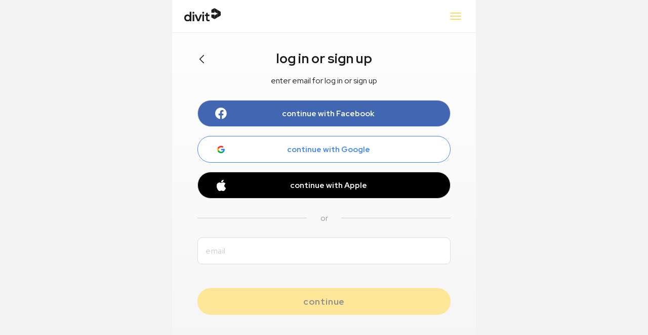

--- FILE ---
content_type: text/html; charset=utf-8
request_url: https://www.google.com/recaptcha/api2/anchor?ar=1&k=6LcguokaAAAAAI4YN_mwKBJ73BJoObquWya2ZV9W&co=aHR0cHM6Ly9hcHAuZGl2aXQuY29tLmhrOjQ0Mw..&hl=en&v=jdMmXeCQEkPbnFDy9T04NbgJ&size=invisible&anchor-ms=20000&execute-ms=15000&cb=3fpcnz3wlf6e
body_size: 46962
content:
<!DOCTYPE HTML><html dir="ltr" lang="en"><head><meta http-equiv="Content-Type" content="text/html; charset=UTF-8">
<meta http-equiv="X-UA-Compatible" content="IE=edge">
<title>reCAPTCHA</title>
<style type="text/css">
/* cyrillic-ext */
@font-face {
  font-family: 'Roboto';
  font-style: normal;
  font-weight: 400;
  font-stretch: 100%;
  src: url(//fonts.gstatic.com/s/roboto/v48/KFO7CnqEu92Fr1ME7kSn66aGLdTylUAMa3GUBHMdazTgWw.woff2) format('woff2');
  unicode-range: U+0460-052F, U+1C80-1C8A, U+20B4, U+2DE0-2DFF, U+A640-A69F, U+FE2E-FE2F;
}
/* cyrillic */
@font-face {
  font-family: 'Roboto';
  font-style: normal;
  font-weight: 400;
  font-stretch: 100%;
  src: url(//fonts.gstatic.com/s/roboto/v48/KFO7CnqEu92Fr1ME7kSn66aGLdTylUAMa3iUBHMdazTgWw.woff2) format('woff2');
  unicode-range: U+0301, U+0400-045F, U+0490-0491, U+04B0-04B1, U+2116;
}
/* greek-ext */
@font-face {
  font-family: 'Roboto';
  font-style: normal;
  font-weight: 400;
  font-stretch: 100%;
  src: url(//fonts.gstatic.com/s/roboto/v48/KFO7CnqEu92Fr1ME7kSn66aGLdTylUAMa3CUBHMdazTgWw.woff2) format('woff2');
  unicode-range: U+1F00-1FFF;
}
/* greek */
@font-face {
  font-family: 'Roboto';
  font-style: normal;
  font-weight: 400;
  font-stretch: 100%;
  src: url(//fonts.gstatic.com/s/roboto/v48/KFO7CnqEu92Fr1ME7kSn66aGLdTylUAMa3-UBHMdazTgWw.woff2) format('woff2');
  unicode-range: U+0370-0377, U+037A-037F, U+0384-038A, U+038C, U+038E-03A1, U+03A3-03FF;
}
/* math */
@font-face {
  font-family: 'Roboto';
  font-style: normal;
  font-weight: 400;
  font-stretch: 100%;
  src: url(//fonts.gstatic.com/s/roboto/v48/KFO7CnqEu92Fr1ME7kSn66aGLdTylUAMawCUBHMdazTgWw.woff2) format('woff2');
  unicode-range: U+0302-0303, U+0305, U+0307-0308, U+0310, U+0312, U+0315, U+031A, U+0326-0327, U+032C, U+032F-0330, U+0332-0333, U+0338, U+033A, U+0346, U+034D, U+0391-03A1, U+03A3-03A9, U+03B1-03C9, U+03D1, U+03D5-03D6, U+03F0-03F1, U+03F4-03F5, U+2016-2017, U+2034-2038, U+203C, U+2040, U+2043, U+2047, U+2050, U+2057, U+205F, U+2070-2071, U+2074-208E, U+2090-209C, U+20D0-20DC, U+20E1, U+20E5-20EF, U+2100-2112, U+2114-2115, U+2117-2121, U+2123-214F, U+2190, U+2192, U+2194-21AE, U+21B0-21E5, U+21F1-21F2, U+21F4-2211, U+2213-2214, U+2216-22FF, U+2308-230B, U+2310, U+2319, U+231C-2321, U+2336-237A, U+237C, U+2395, U+239B-23B7, U+23D0, U+23DC-23E1, U+2474-2475, U+25AF, U+25B3, U+25B7, U+25BD, U+25C1, U+25CA, U+25CC, U+25FB, U+266D-266F, U+27C0-27FF, U+2900-2AFF, U+2B0E-2B11, U+2B30-2B4C, U+2BFE, U+3030, U+FF5B, U+FF5D, U+1D400-1D7FF, U+1EE00-1EEFF;
}
/* symbols */
@font-face {
  font-family: 'Roboto';
  font-style: normal;
  font-weight: 400;
  font-stretch: 100%;
  src: url(//fonts.gstatic.com/s/roboto/v48/KFO7CnqEu92Fr1ME7kSn66aGLdTylUAMaxKUBHMdazTgWw.woff2) format('woff2');
  unicode-range: U+0001-000C, U+000E-001F, U+007F-009F, U+20DD-20E0, U+20E2-20E4, U+2150-218F, U+2190, U+2192, U+2194-2199, U+21AF, U+21E6-21F0, U+21F3, U+2218-2219, U+2299, U+22C4-22C6, U+2300-243F, U+2440-244A, U+2460-24FF, U+25A0-27BF, U+2800-28FF, U+2921-2922, U+2981, U+29BF, U+29EB, U+2B00-2BFF, U+4DC0-4DFF, U+FFF9-FFFB, U+10140-1018E, U+10190-1019C, U+101A0, U+101D0-101FD, U+102E0-102FB, U+10E60-10E7E, U+1D2C0-1D2D3, U+1D2E0-1D37F, U+1F000-1F0FF, U+1F100-1F1AD, U+1F1E6-1F1FF, U+1F30D-1F30F, U+1F315, U+1F31C, U+1F31E, U+1F320-1F32C, U+1F336, U+1F378, U+1F37D, U+1F382, U+1F393-1F39F, U+1F3A7-1F3A8, U+1F3AC-1F3AF, U+1F3C2, U+1F3C4-1F3C6, U+1F3CA-1F3CE, U+1F3D4-1F3E0, U+1F3ED, U+1F3F1-1F3F3, U+1F3F5-1F3F7, U+1F408, U+1F415, U+1F41F, U+1F426, U+1F43F, U+1F441-1F442, U+1F444, U+1F446-1F449, U+1F44C-1F44E, U+1F453, U+1F46A, U+1F47D, U+1F4A3, U+1F4B0, U+1F4B3, U+1F4B9, U+1F4BB, U+1F4BF, U+1F4C8-1F4CB, U+1F4D6, U+1F4DA, U+1F4DF, U+1F4E3-1F4E6, U+1F4EA-1F4ED, U+1F4F7, U+1F4F9-1F4FB, U+1F4FD-1F4FE, U+1F503, U+1F507-1F50B, U+1F50D, U+1F512-1F513, U+1F53E-1F54A, U+1F54F-1F5FA, U+1F610, U+1F650-1F67F, U+1F687, U+1F68D, U+1F691, U+1F694, U+1F698, U+1F6AD, U+1F6B2, U+1F6B9-1F6BA, U+1F6BC, U+1F6C6-1F6CF, U+1F6D3-1F6D7, U+1F6E0-1F6EA, U+1F6F0-1F6F3, U+1F6F7-1F6FC, U+1F700-1F7FF, U+1F800-1F80B, U+1F810-1F847, U+1F850-1F859, U+1F860-1F887, U+1F890-1F8AD, U+1F8B0-1F8BB, U+1F8C0-1F8C1, U+1F900-1F90B, U+1F93B, U+1F946, U+1F984, U+1F996, U+1F9E9, U+1FA00-1FA6F, U+1FA70-1FA7C, U+1FA80-1FA89, U+1FA8F-1FAC6, U+1FACE-1FADC, U+1FADF-1FAE9, U+1FAF0-1FAF8, U+1FB00-1FBFF;
}
/* vietnamese */
@font-face {
  font-family: 'Roboto';
  font-style: normal;
  font-weight: 400;
  font-stretch: 100%;
  src: url(//fonts.gstatic.com/s/roboto/v48/KFO7CnqEu92Fr1ME7kSn66aGLdTylUAMa3OUBHMdazTgWw.woff2) format('woff2');
  unicode-range: U+0102-0103, U+0110-0111, U+0128-0129, U+0168-0169, U+01A0-01A1, U+01AF-01B0, U+0300-0301, U+0303-0304, U+0308-0309, U+0323, U+0329, U+1EA0-1EF9, U+20AB;
}
/* latin-ext */
@font-face {
  font-family: 'Roboto';
  font-style: normal;
  font-weight: 400;
  font-stretch: 100%;
  src: url(//fonts.gstatic.com/s/roboto/v48/KFO7CnqEu92Fr1ME7kSn66aGLdTylUAMa3KUBHMdazTgWw.woff2) format('woff2');
  unicode-range: U+0100-02BA, U+02BD-02C5, U+02C7-02CC, U+02CE-02D7, U+02DD-02FF, U+0304, U+0308, U+0329, U+1D00-1DBF, U+1E00-1E9F, U+1EF2-1EFF, U+2020, U+20A0-20AB, U+20AD-20C0, U+2113, U+2C60-2C7F, U+A720-A7FF;
}
/* latin */
@font-face {
  font-family: 'Roboto';
  font-style: normal;
  font-weight: 400;
  font-stretch: 100%;
  src: url(//fonts.gstatic.com/s/roboto/v48/KFO7CnqEu92Fr1ME7kSn66aGLdTylUAMa3yUBHMdazQ.woff2) format('woff2');
  unicode-range: U+0000-00FF, U+0131, U+0152-0153, U+02BB-02BC, U+02C6, U+02DA, U+02DC, U+0304, U+0308, U+0329, U+2000-206F, U+20AC, U+2122, U+2191, U+2193, U+2212, U+2215, U+FEFF, U+FFFD;
}
/* cyrillic-ext */
@font-face {
  font-family: 'Roboto';
  font-style: normal;
  font-weight: 500;
  font-stretch: 100%;
  src: url(//fonts.gstatic.com/s/roboto/v48/KFO7CnqEu92Fr1ME7kSn66aGLdTylUAMa3GUBHMdazTgWw.woff2) format('woff2');
  unicode-range: U+0460-052F, U+1C80-1C8A, U+20B4, U+2DE0-2DFF, U+A640-A69F, U+FE2E-FE2F;
}
/* cyrillic */
@font-face {
  font-family: 'Roboto';
  font-style: normal;
  font-weight: 500;
  font-stretch: 100%;
  src: url(//fonts.gstatic.com/s/roboto/v48/KFO7CnqEu92Fr1ME7kSn66aGLdTylUAMa3iUBHMdazTgWw.woff2) format('woff2');
  unicode-range: U+0301, U+0400-045F, U+0490-0491, U+04B0-04B1, U+2116;
}
/* greek-ext */
@font-face {
  font-family: 'Roboto';
  font-style: normal;
  font-weight: 500;
  font-stretch: 100%;
  src: url(//fonts.gstatic.com/s/roboto/v48/KFO7CnqEu92Fr1ME7kSn66aGLdTylUAMa3CUBHMdazTgWw.woff2) format('woff2');
  unicode-range: U+1F00-1FFF;
}
/* greek */
@font-face {
  font-family: 'Roboto';
  font-style: normal;
  font-weight: 500;
  font-stretch: 100%;
  src: url(//fonts.gstatic.com/s/roboto/v48/KFO7CnqEu92Fr1ME7kSn66aGLdTylUAMa3-UBHMdazTgWw.woff2) format('woff2');
  unicode-range: U+0370-0377, U+037A-037F, U+0384-038A, U+038C, U+038E-03A1, U+03A3-03FF;
}
/* math */
@font-face {
  font-family: 'Roboto';
  font-style: normal;
  font-weight: 500;
  font-stretch: 100%;
  src: url(//fonts.gstatic.com/s/roboto/v48/KFO7CnqEu92Fr1ME7kSn66aGLdTylUAMawCUBHMdazTgWw.woff2) format('woff2');
  unicode-range: U+0302-0303, U+0305, U+0307-0308, U+0310, U+0312, U+0315, U+031A, U+0326-0327, U+032C, U+032F-0330, U+0332-0333, U+0338, U+033A, U+0346, U+034D, U+0391-03A1, U+03A3-03A9, U+03B1-03C9, U+03D1, U+03D5-03D6, U+03F0-03F1, U+03F4-03F5, U+2016-2017, U+2034-2038, U+203C, U+2040, U+2043, U+2047, U+2050, U+2057, U+205F, U+2070-2071, U+2074-208E, U+2090-209C, U+20D0-20DC, U+20E1, U+20E5-20EF, U+2100-2112, U+2114-2115, U+2117-2121, U+2123-214F, U+2190, U+2192, U+2194-21AE, U+21B0-21E5, U+21F1-21F2, U+21F4-2211, U+2213-2214, U+2216-22FF, U+2308-230B, U+2310, U+2319, U+231C-2321, U+2336-237A, U+237C, U+2395, U+239B-23B7, U+23D0, U+23DC-23E1, U+2474-2475, U+25AF, U+25B3, U+25B7, U+25BD, U+25C1, U+25CA, U+25CC, U+25FB, U+266D-266F, U+27C0-27FF, U+2900-2AFF, U+2B0E-2B11, U+2B30-2B4C, U+2BFE, U+3030, U+FF5B, U+FF5D, U+1D400-1D7FF, U+1EE00-1EEFF;
}
/* symbols */
@font-face {
  font-family: 'Roboto';
  font-style: normal;
  font-weight: 500;
  font-stretch: 100%;
  src: url(//fonts.gstatic.com/s/roboto/v48/KFO7CnqEu92Fr1ME7kSn66aGLdTylUAMaxKUBHMdazTgWw.woff2) format('woff2');
  unicode-range: U+0001-000C, U+000E-001F, U+007F-009F, U+20DD-20E0, U+20E2-20E4, U+2150-218F, U+2190, U+2192, U+2194-2199, U+21AF, U+21E6-21F0, U+21F3, U+2218-2219, U+2299, U+22C4-22C6, U+2300-243F, U+2440-244A, U+2460-24FF, U+25A0-27BF, U+2800-28FF, U+2921-2922, U+2981, U+29BF, U+29EB, U+2B00-2BFF, U+4DC0-4DFF, U+FFF9-FFFB, U+10140-1018E, U+10190-1019C, U+101A0, U+101D0-101FD, U+102E0-102FB, U+10E60-10E7E, U+1D2C0-1D2D3, U+1D2E0-1D37F, U+1F000-1F0FF, U+1F100-1F1AD, U+1F1E6-1F1FF, U+1F30D-1F30F, U+1F315, U+1F31C, U+1F31E, U+1F320-1F32C, U+1F336, U+1F378, U+1F37D, U+1F382, U+1F393-1F39F, U+1F3A7-1F3A8, U+1F3AC-1F3AF, U+1F3C2, U+1F3C4-1F3C6, U+1F3CA-1F3CE, U+1F3D4-1F3E0, U+1F3ED, U+1F3F1-1F3F3, U+1F3F5-1F3F7, U+1F408, U+1F415, U+1F41F, U+1F426, U+1F43F, U+1F441-1F442, U+1F444, U+1F446-1F449, U+1F44C-1F44E, U+1F453, U+1F46A, U+1F47D, U+1F4A3, U+1F4B0, U+1F4B3, U+1F4B9, U+1F4BB, U+1F4BF, U+1F4C8-1F4CB, U+1F4D6, U+1F4DA, U+1F4DF, U+1F4E3-1F4E6, U+1F4EA-1F4ED, U+1F4F7, U+1F4F9-1F4FB, U+1F4FD-1F4FE, U+1F503, U+1F507-1F50B, U+1F50D, U+1F512-1F513, U+1F53E-1F54A, U+1F54F-1F5FA, U+1F610, U+1F650-1F67F, U+1F687, U+1F68D, U+1F691, U+1F694, U+1F698, U+1F6AD, U+1F6B2, U+1F6B9-1F6BA, U+1F6BC, U+1F6C6-1F6CF, U+1F6D3-1F6D7, U+1F6E0-1F6EA, U+1F6F0-1F6F3, U+1F6F7-1F6FC, U+1F700-1F7FF, U+1F800-1F80B, U+1F810-1F847, U+1F850-1F859, U+1F860-1F887, U+1F890-1F8AD, U+1F8B0-1F8BB, U+1F8C0-1F8C1, U+1F900-1F90B, U+1F93B, U+1F946, U+1F984, U+1F996, U+1F9E9, U+1FA00-1FA6F, U+1FA70-1FA7C, U+1FA80-1FA89, U+1FA8F-1FAC6, U+1FACE-1FADC, U+1FADF-1FAE9, U+1FAF0-1FAF8, U+1FB00-1FBFF;
}
/* vietnamese */
@font-face {
  font-family: 'Roboto';
  font-style: normal;
  font-weight: 500;
  font-stretch: 100%;
  src: url(//fonts.gstatic.com/s/roboto/v48/KFO7CnqEu92Fr1ME7kSn66aGLdTylUAMa3OUBHMdazTgWw.woff2) format('woff2');
  unicode-range: U+0102-0103, U+0110-0111, U+0128-0129, U+0168-0169, U+01A0-01A1, U+01AF-01B0, U+0300-0301, U+0303-0304, U+0308-0309, U+0323, U+0329, U+1EA0-1EF9, U+20AB;
}
/* latin-ext */
@font-face {
  font-family: 'Roboto';
  font-style: normal;
  font-weight: 500;
  font-stretch: 100%;
  src: url(//fonts.gstatic.com/s/roboto/v48/KFO7CnqEu92Fr1ME7kSn66aGLdTylUAMa3KUBHMdazTgWw.woff2) format('woff2');
  unicode-range: U+0100-02BA, U+02BD-02C5, U+02C7-02CC, U+02CE-02D7, U+02DD-02FF, U+0304, U+0308, U+0329, U+1D00-1DBF, U+1E00-1E9F, U+1EF2-1EFF, U+2020, U+20A0-20AB, U+20AD-20C0, U+2113, U+2C60-2C7F, U+A720-A7FF;
}
/* latin */
@font-face {
  font-family: 'Roboto';
  font-style: normal;
  font-weight: 500;
  font-stretch: 100%;
  src: url(//fonts.gstatic.com/s/roboto/v48/KFO7CnqEu92Fr1ME7kSn66aGLdTylUAMa3yUBHMdazQ.woff2) format('woff2');
  unicode-range: U+0000-00FF, U+0131, U+0152-0153, U+02BB-02BC, U+02C6, U+02DA, U+02DC, U+0304, U+0308, U+0329, U+2000-206F, U+20AC, U+2122, U+2191, U+2193, U+2212, U+2215, U+FEFF, U+FFFD;
}
/* cyrillic-ext */
@font-face {
  font-family: 'Roboto';
  font-style: normal;
  font-weight: 900;
  font-stretch: 100%;
  src: url(//fonts.gstatic.com/s/roboto/v48/KFO7CnqEu92Fr1ME7kSn66aGLdTylUAMa3GUBHMdazTgWw.woff2) format('woff2');
  unicode-range: U+0460-052F, U+1C80-1C8A, U+20B4, U+2DE0-2DFF, U+A640-A69F, U+FE2E-FE2F;
}
/* cyrillic */
@font-face {
  font-family: 'Roboto';
  font-style: normal;
  font-weight: 900;
  font-stretch: 100%;
  src: url(//fonts.gstatic.com/s/roboto/v48/KFO7CnqEu92Fr1ME7kSn66aGLdTylUAMa3iUBHMdazTgWw.woff2) format('woff2');
  unicode-range: U+0301, U+0400-045F, U+0490-0491, U+04B0-04B1, U+2116;
}
/* greek-ext */
@font-face {
  font-family: 'Roboto';
  font-style: normal;
  font-weight: 900;
  font-stretch: 100%;
  src: url(//fonts.gstatic.com/s/roboto/v48/KFO7CnqEu92Fr1ME7kSn66aGLdTylUAMa3CUBHMdazTgWw.woff2) format('woff2');
  unicode-range: U+1F00-1FFF;
}
/* greek */
@font-face {
  font-family: 'Roboto';
  font-style: normal;
  font-weight: 900;
  font-stretch: 100%;
  src: url(//fonts.gstatic.com/s/roboto/v48/KFO7CnqEu92Fr1ME7kSn66aGLdTylUAMa3-UBHMdazTgWw.woff2) format('woff2');
  unicode-range: U+0370-0377, U+037A-037F, U+0384-038A, U+038C, U+038E-03A1, U+03A3-03FF;
}
/* math */
@font-face {
  font-family: 'Roboto';
  font-style: normal;
  font-weight: 900;
  font-stretch: 100%;
  src: url(//fonts.gstatic.com/s/roboto/v48/KFO7CnqEu92Fr1ME7kSn66aGLdTylUAMawCUBHMdazTgWw.woff2) format('woff2');
  unicode-range: U+0302-0303, U+0305, U+0307-0308, U+0310, U+0312, U+0315, U+031A, U+0326-0327, U+032C, U+032F-0330, U+0332-0333, U+0338, U+033A, U+0346, U+034D, U+0391-03A1, U+03A3-03A9, U+03B1-03C9, U+03D1, U+03D5-03D6, U+03F0-03F1, U+03F4-03F5, U+2016-2017, U+2034-2038, U+203C, U+2040, U+2043, U+2047, U+2050, U+2057, U+205F, U+2070-2071, U+2074-208E, U+2090-209C, U+20D0-20DC, U+20E1, U+20E5-20EF, U+2100-2112, U+2114-2115, U+2117-2121, U+2123-214F, U+2190, U+2192, U+2194-21AE, U+21B0-21E5, U+21F1-21F2, U+21F4-2211, U+2213-2214, U+2216-22FF, U+2308-230B, U+2310, U+2319, U+231C-2321, U+2336-237A, U+237C, U+2395, U+239B-23B7, U+23D0, U+23DC-23E1, U+2474-2475, U+25AF, U+25B3, U+25B7, U+25BD, U+25C1, U+25CA, U+25CC, U+25FB, U+266D-266F, U+27C0-27FF, U+2900-2AFF, U+2B0E-2B11, U+2B30-2B4C, U+2BFE, U+3030, U+FF5B, U+FF5D, U+1D400-1D7FF, U+1EE00-1EEFF;
}
/* symbols */
@font-face {
  font-family: 'Roboto';
  font-style: normal;
  font-weight: 900;
  font-stretch: 100%;
  src: url(//fonts.gstatic.com/s/roboto/v48/KFO7CnqEu92Fr1ME7kSn66aGLdTylUAMaxKUBHMdazTgWw.woff2) format('woff2');
  unicode-range: U+0001-000C, U+000E-001F, U+007F-009F, U+20DD-20E0, U+20E2-20E4, U+2150-218F, U+2190, U+2192, U+2194-2199, U+21AF, U+21E6-21F0, U+21F3, U+2218-2219, U+2299, U+22C4-22C6, U+2300-243F, U+2440-244A, U+2460-24FF, U+25A0-27BF, U+2800-28FF, U+2921-2922, U+2981, U+29BF, U+29EB, U+2B00-2BFF, U+4DC0-4DFF, U+FFF9-FFFB, U+10140-1018E, U+10190-1019C, U+101A0, U+101D0-101FD, U+102E0-102FB, U+10E60-10E7E, U+1D2C0-1D2D3, U+1D2E0-1D37F, U+1F000-1F0FF, U+1F100-1F1AD, U+1F1E6-1F1FF, U+1F30D-1F30F, U+1F315, U+1F31C, U+1F31E, U+1F320-1F32C, U+1F336, U+1F378, U+1F37D, U+1F382, U+1F393-1F39F, U+1F3A7-1F3A8, U+1F3AC-1F3AF, U+1F3C2, U+1F3C4-1F3C6, U+1F3CA-1F3CE, U+1F3D4-1F3E0, U+1F3ED, U+1F3F1-1F3F3, U+1F3F5-1F3F7, U+1F408, U+1F415, U+1F41F, U+1F426, U+1F43F, U+1F441-1F442, U+1F444, U+1F446-1F449, U+1F44C-1F44E, U+1F453, U+1F46A, U+1F47D, U+1F4A3, U+1F4B0, U+1F4B3, U+1F4B9, U+1F4BB, U+1F4BF, U+1F4C8-1F4CB, U+1F4D6, U+1F4DA, U+1F4DF, U+1F4E3-1F4E6, U+1F4EA-1F4ED, U+1F4F7, U+1F4F9-1F4FB, U+1F4FD-1F4FE, U+1F503, U+1F507-1F50B, U+1F50D, U+1F512-1F513, U+1F53E-1F54A, U+1F54F-1F5FA, U+1F610, U+1F650-1F67F, U+1F687, U+1F68D, U+1F691, U+1F694, U+1F698, U+1F6AD, U+1F6B2, U+1F6B9-1F6BA, U+1F6BC, U+1F6C6-1F6CF, U+1F6D3-1F6D7, U+1F6E0-1F6EA, U+1F6F0-1F6F3, U+1F6F7-1F6FC, U+1F700-1F7FF, U+1F800-1F80B, U+1F810-1F847, U+1F850-1F859, U+1F860-1F887, U+1F890-1F8AD, U+1F8B0-1F8BB, U+1F8C0-1F8C1, U+1F900-1F90B, U+1F93B, U+1F946, U+1F984, U+1F996, U+1F9E9, U+1FA00-1FA6F, U+1FA70-1FA7C, U+1FA80-1FA89, U+1FA8F-1FAC6, U+1FACE-1FADC, U+1FADF-1FAE9, U+1FAF0-1FAF8, U+1FB00-1FBFF;
}
/* vietnamese */
@font-face {
  font-family: 'Roboto';
  font-style: normal;
  font-weight: 900;
  font-stretch: 100%;
  src: url(//fonts.gstatic.com/s/roboto/v48/KFO7CnqEu92Fr1ME7kSn66aGLdTylUAMa3OUBHMdazTgWw.woff2) format('woff2');
  unicode-range: U+0102-0103, U+0110-0111, U+0128-0129, U+0168-0169, U+01A0-01A1, U+01AF-01B0, U+0300-0301, U+0303-0304, U+0308-0309, U+0323, U+0329, U+1EA0-1EF9, U+20AB;
}
/* latin-ext */
@font-face {
  font-family: 'Roboto';
  font-style: normal;
  font-weight: 900;
  font-stretch: 100%;
  src: url(//fonts.gstatic.com/s/roboto/v48/KFO7CnqEu92Fr1ME7kSn66aGLdTylUAMa3KUBHMdazTgWw.woff2) format('woff2');
  unicode-range: U+0100-02BA, U+02BD-02C5, U+02C7-02CC, U+02CE-02D7, U+02DD-02FF, U+0304, U+0308, U+0329, U+1D00-1DBF, U+1E00-1E9F, U+1EF2-1EFF, U+2020, U+20A0-20AB, U+20AD-20C0, U+2113, U+2C60-2C7F, U+A720-A7FF;
}
/* latin */
@font-face {
  font-family: 'Roboto';
  font-style: normal;
  font-weight: 900;
  font-stretch: 100%;
  src: url(//fonts.gstatic.com/s/roboto/v48/KFO7CnqEu92Fr1ME7kSn66aGLdTylUAMa3yUBHMdazQ.woff2) format('woff2');
  unicode-range: U+0000-00FF, U+0131, U+0152-0153, U+02BB-02BC, U+02C6, U+02DA, U+02DC, U+0304, U+0308, U+0329, U+2000-206F, U+20AC, U+2122, U+2191, U+2193, U+2212, U+2215, U+FEFF, U+FFFD;
}

</style>
<link rel="stylesheet" type="text/css" href="https://www.gstatic.com/recaptcha/releases/jdMmXeCQEkPbnFDy9T04NbgJ/styles__ltr.css">
<script nonce="yNC7SaJihuqcRE9d3mUvZw" type="text/javascript">window['__recaptcha_api'] = 'https://www.google.com/recaptcha/api2/';</script>
<script type="text/javascript" src="https://www.gstatic.com/recaptcha/releases/jdMmXeCQEkPbnFDy9T04NbgJ/recaptcha__en.js" nonce="yNC7SaJihuqcRE9d3mUvZw">
      
    </script></head>
<body><div id="rc-anchor-alert" class="rc-anchor-alert"></div>
<input type="hidden" id="recaptcha-token" value="[base64]">
<script type="text/javascript" nonce="yNC7SaJihuqcRE9d3mUvZw">
      recaptcha.anchor.Main.init("[\x22ainput\x22,[\x22bgdata\x22,\x22\x22,\[base64]/[base64]/e2RvbmU6ZmFsc2UsdmFsdWU6ZVtIKytdfTp7ZG9uZTp0cnVlfX19LGkxPWZ1bmN0aW9uKGUsSCl7SC5ILmxlbmd0aD4xMDQ/[base64]/[base64]/[base64]/[base64]/[base64]/[base64]/[base64]/[base64]/[base64]/RXAoZS5QLGUpOlFVKHRydWUsOCxlKX0sRT1mdW5jdGlvbihlLEgsRixoLEssUCl7aWYoSC5oLmxlbmd0aCl7SC5CSD0oSC5vJiYiOlRRUjpUUVI6IigpLEYpLEgubz10cnVlO3RyeXtLPUguSigpLEguWj1LLEguTz0wLEgudT0wLEgudj1LLFA9T3AoRixIKSxlPWU/[base64]/[base64]/[base64]/[base64]\x22,\[base64]\x22,\x22I2BeHsOKMFHCkMKNwqTCvcO0YcKFwo7DhUrDpMKWwqPDvUlmw4rCo8KfIsOeBcOIRHRPFsK3YzFhNijCtVFtw6BXMRlwMsO8w5/Dj1fDtUTDmMOrFsOWaMOLwoPCpMK9wo/CnjcAw5RUw60ld3kMwrbDqMK1J0Y+fsONwopjdcK3woPCki7DhsKmJMKNaMKyYMKVScKVw6FzwqJdw60Bw74KwpcvaTHDuiPCk359w4Q9w54jGD/CmsKXwozCvsOyJFDDuQvDq8KBwqjCuiNxw6rDicKAD8KNSMOhwpjDtWN8wrPCuAfDlsOmwoTCncKrIMKiMiIrw4DClERswpgZwp5IK2JmWGPDgMOTwpBRRz1/w7/CqCzDviDDgTESLkVnCRABwqh6w5fCusOtwrnCj8K7acORw4cVwpQBwqERwqXDnMOZwpzDmMKvLsKZLDUlX2RUT8OUw6RBw6Miwq8ewqDCgxoKfFJuQ8KbD8KJfkzCjMOQVH50wq/ChcOXwqLCuG/DhWfCtcOVwovCtMK5w50vwp3DrMOqw4rCvj1CKMKewozDmcK/w5IidsOpw5PCpsO0wpAtBcOjAizCiUEiwqzCtcOfPEvDmhlGw6xMejpMTmbClMOUST0Tw4dbwo04YBpTekUIw4bDsMKMwphxwpYpFGsfccKuMgh8PsKHwoPCgcKsbMOoccO7w67CpMKlBcOvAsKuw7M/wqowworCrMK3w6oEwoB6w5DDu8KnM8KPYcKfRzjDgMK5w7AhMWHCssOAPUnDvzbDmFbCuXwzWy/Cpy3Dg3ddLlhpR8OyasObw4JGKXXCqw5CF8KyQxJEwqsgw7jDqsKoF8KUwqzCosK6w5diw6hnO8KCJ0TDo8OcQcO0w6DDnxnCtcO7wqMyJsObCjrCt8O/PmhyKcOyw6rCuCjDncOUJEA8wpfDqWjCq8OYwoXDn8OrcS/[base64]/[base64]/wqM0w7MkwrgJbjPCnxZ5w5NNS8OvZsO9TcK9w7I7HcKnZsKHw6/CocOidcKlw4XCuSwHcnbCiinDrhbCosKwwrNxw6ALwrEvN8KHw7Jyw6RmO3fCocOCwpDCnsOmwrfDu8Onwp3DpHTCh8Ktw6p6w5QYw4jDjGTCpz/CpR0OdMO9wpVJwr7DvC7Dj1TDgiM1I2jDgUfDgXspw7ZVH1/[base64]/CjMO9WG9gHRIkJsKKCsKQdhx2dyTCssKBecO7LU1RfBBbZBVHw67CkRomPsKIwq7CtBnCgwhDw4ldwqwLL3gCw7zCoEfCk1HCgMKOw51aw68gfMOdw791wrXCo8KwFE/ChcOoXMKsbcK3w5fDpcOrw5XCtzTDqy8pAhvCkwNaBnvCl8Obw5d2wrvDrMK/worDnVNiwoUPOEfDkWsYwobDqRTDjVo5wpDDu0bCnCXCpMK+w74rW8OGKcKxwoXDucKOXX0fwpjDn8OLKjMwTcOcdzXDoCMGw5PCulN6T8OwwqIWMG/Dgz5DwpfDi8OHwrklwqxWwoTCpcOnwphmImfCkDRKwr5kw7rCqsO9S8Kbw43DsMKNIxNZw5MgN8KADjjDrEJPXWvCs8KdbEvDmcKvw5zDpRVmwpDCisOtwpwgw6vCtMOZw73CtsKrCcKYV2J9YMOpwo8gQ1/CnsOtwrvCoG/DnsO4w7bCiMKyTmNyazzCtBLCoMKvJSbDlg7DgSDDpsOvw594wr5ew4zCvsKewoLCiMKLbELDncKqw6t1KS4OwqkfFMO1E8KLDsK7wqB7wpnDosOpw4F4bsKiworDly0NwoTDpcOqdsKMw7IrSsOdQcKCIcOfS8Opw6zDnXzDkcK4FcK3Vz/CtCnDpXoAwq9Dw6rDhlnCt3bCnMKxXcOffj3DncOVH8KiTMOiPSrCjsORwpPDmGF5KMOTMMKOw6zDsDzDi8O/wr3CksK/e8Knw6zCnsOEw7DCtjQvGMKNX8OgHxo2QcOgTg7CgibDlsOfQsOKTMO3wo3Dk8O9DC/CvMKHwpzCrT58w4vCu24hbsOfHDgawovCrVfDhcKRwqbCl8Oew6V7G8O/[base64]/wrPDqR3CqsOWawTCmMKcc3rClsKcIUBVw4XDksKNwrLDvcOYKEgJYMObw4dcGg9yw70FGMKbacKcw79zXMKPCxgfdsOSFsK/w4XCtsOxw6kOTsONFlPCqsKmPgjCtcOjw7jCkm/[base64]/FCnCmcO/[base64]/[base64]/wpDCj0lQH11lCcOqwqw+wpIHw6tCDVHCgmAxwp1eb2/CnDbDsULCt8K+w5zDgDU1PcK5w5HDqMOcXlYzAgF0wo84T8OGwq7CuUViwrBzST03w78Pw7DCrQESUg5Yw4xLecOzBsKlw5rDg8KMw7Fhw6PCmS7DvsO6wow4GMKBwrJ4w4VAInR1wq4PSMKLBEPDh8OvD8KJZcKMGcKHM8OwWU3Ck8OuJMKJwqQ/E0wNwr/ClhjDmj/DncKTEgXDmDw3w75xa8K/w48dwq52J8KYbMOjMV9Eaisuwp9pw7rDiEPCn3MvwrjCusOpcFwjRsO3w6fCiR8ZwpFFJcOLworCvcK/wp3CoU/CoHNaWh0JWMOPDcKFYcOpTcKAwodaw5Fvw6MwS8OJw6BrBsOhK2Z4DMKnw4gNw7bCgj0rUCIWw5VGwp/CkR5FwrLDlMOcbg0SEsKyAkzCjRPCssKLb8OmMGrDtW/[base64]/w4DCtTdJwr5lwrgqQ8Otw4xEwoLDpsKEwqIjYWHCk2zCgcKtR0vCgsO9M3TDisK/w6cbY3d+GDhlwqgJecOTQ35cSikqAMO3dsKFwq07Rx/DrFIhw54lwpZ/w6nCsW7Cp8K7aVonD8K1FUBbIEjDvGVMKsKNwrYlbcKvMFLCijc1IQzDjMObwpLDgMKNw5jDnGnDicKzI03CgMOZwqLDrMKTw6xNJHEhw4NtCsK0wpVEw4k+NsKUMTzDg8Kjw57DjMOnwpXDiE9aw7knMcOIw5jDjQ/DocObPcO6w4dDw6kFwodYw5ECVVvCj05ew78FV8O4w7hEB8K2YMOlMBREw4LDvTXCnVbCmE3Dl2DDln/[base64]/[base64]/DkMKGIcKSW8Kow49FwrHDosOGwokzw5LCnMKrw5HCmQPDn05tT8OwwpgPJ3bClsKsw4jCncOywr/Chk/CisKDw6LDoQ/[base64]/CvcOLwrxONGkdWcOmZFBUwofCpyoqSSVFG8OsUcOjw4zCoTQRw4LDvzg8wrnDk8OBwrkGwrLCmGDDmEDClMKaEsKTAcO/[base64]/PTV/wpbDqsOtw719CzZJw7TCj2TCpcOXX8Ksw5/Chl17wopcw745w7XDqcK0wqB5SFHDkxfDtQ/CgMK+R8KdwoE1w6jDpMOTPCTCr2fCmnLCk0fCusOBX8OmRMKadU3DucO5w4vCncOcbcKqw73DsMO4UMKQQcKmKcOWw51rRsOYBcOjw63CksOHwrESwrIBwoMJw4ARw57DocKrw7DCs8K0biJ/[base64]/Cr8KZw5tJwq3CnlvDrBfDkcOAw6vCqBHCjsOlO8KFwqsVw6TCk30aJDMTA8OnDDgLNMOaJsKlOhnCnUPCnMK2ACARwpMUw58CwrDDjcKWCXFKX8ORw5jCoRDCpT/Ci8KUw4HCq1ZfCxgSwoknwo7Cp0XCnVvCqxQXwp/[base64]/[base64]/[base64]/Q3zDi2tewpIhw7DDl8O4w4DDscOtLsOvwrY/[base64]/[base64]/DghDDvHDDmsKMNn/CkMKVw7lFe8KMOycdHTbDl383wpJdJT/DrVnDoMOkw40pwoVmw5lGGcOBwpJJKMKBwp4+cjQ/w4XDlcK2YMOXQwEVwrd0b8OMwrggMTZiwoDDmMOZw5g3f2jCh8OYAMOpwpvCnMK8w4LDiWLCmMKWJnnDkUvCuzTDsCZLNcKJwrnCmzbCs1s/RhDDnjErwo3Di8OCPFQfw4FXw5UQwrXDpsOxw50Zwrwgwo/DpMK8Z8OYAMKmGcKcw6DCo8OtwpkxQ8OWf0hrw6HChcKAcn1YL3ppRVR4w6bCqH0gOC9aSkTDtSvDiQHCl0YRwrDDjWsXw5TCqR7CgMOMw5ghaxITPMO7IWHDmMOvwoM/QVHCokg9wp/[base64]/DpyLClw5lwq8iAw/CsCcQwrUUw6BKHMKqXFJuw7UVSsO+GG4Hw4w3w4nCjEJJw7V4wqd9w4/[base64]/w5hdw7jDosOhwphKw79Aw7bCt8OeFMOmZMKLYmgIbcONwoDCqsO2FsK9w5LCqn7Do8KMQC7DmsOlLxFmwqFzUMOcaMO0IcO7FsKUwoDDtwxPwoVcw6Q1woFiw4DDgcKiwr/Dl0jDtHjDgGsLXcKbZMO+woxLw6TDqzLDpcOfCcOFw6c4Tzwrwpc+wrEidcKpw4AwCiw6w6bDg0sSU8OadkXCgwZbw6g0MAPCkMOWXMOQw6TDgFg/w47Cg8KqWzTDnEx8w7cxHMK+f8KHbCUyW8Ksw6TDvsKPOCBHPAk3woHCkhPCmXrDo8OAaT0JAcKsL8KrwoseGsK3wrDCtCbCiwfCkDzDmmd0woA3MAZ4wr/CiMKRXEHDhMOAw47DonVZwpMOw7HDqDfCvcKQJ8KXwoDDncKhw6bDjF7DtcOyw6JnEVXDj8OdwprDmC8Mw4lJPTjDix5tQsOiw6fDonlew49aKQjDucKJIj1OMGEaw73Dp8O0cUTCviRXwqAIw4PCv8O7UMKCAsKSw45Uw4tyasKJwrzCnsO5TwDCsUDDiUUowq/CuwdaDsOnZSFaGHpOwpnCiMKtDEJpdyjCgMKQwohXw7TCgMOeRsOSSsKEwpfCjAxhG0PDiQA/w706woPDrsO4eBF/wrTChE5uw6bDs8OzEMOzasObWwBrw6vDjDLClUbCsmNrb8K6w7ZNJAQ9wqR/UQDCmwsUVMKPwoHCsQVLw4rCnyXCjcOEwrfDiC7DjMKpIsKQw7rCvivDlcKKwpLCl2DCniBGwolhwqcUInvDpsOkw7/DmMOwSMOANDzCnMOuSxEYw70GaxvDn1zCn3o1PMOPcVbDjl7Cu8OOwrHClMKbe0ojwqvDv8KOwqk7w4duw5zDhBXCkMKiw697w61jw69mwrJxIsKRU3PCpcOMwrTDusKbCsOHw53CvE1TX8K7L3nDvSJtScK9e8K7w5ZfA1cKwotqwqbCgcOXHU/[base64]/[base64]/SMOWwr0MNMOhw5kCwqxXZsOcw43DiMKowokXw4vCrFkTJhDDtsO9w4ZGDsK6wqXDq8Klw4rCtCwHwpJKTAo1YnlRw5gvwo8zw59HOcKuNMOHw6/[base64]/DscObw4nCisKxwopkKTLCj8KRw7XDkG9qDsKgw6nCvjh5wp14GFMpwoYrJWnDt2Y+w6lIBlB8wrvCt3EfwpZ1PcKfdCrDo1LCucO9w4bDlsKdW8KgwpQkw6TCv8OIw6sjIcKvwo3CvMKzRsK7fw7CjcKUOwXDsXBNCcKMwpfCncOKaMKPS8KWw43Dnn/DkjLDjjDCpB/Cu8O3FDoSw6k0w7TCpsKeLXPDglXCjytqw4HCn8KMLsK7wrUaw5tfwrDCncOqe8OFJGLCnMKww77DmB/Cp0LDq8KOw5JrDMOsFEw5bMKNNcKmIMOrN0QOQMKsw5oAAX3ChsKlHMO7w5w/wrtPcnFkw6l9wrjDrcK+ScKrwpY4w4vDncKWwpHDlRgnW8KMwoTDvlTCmcOYw5oQwoNSwpTCncOTw6nCkzQ7w71gwpxww5fCox/DhFRvbkBxNMKiwqIPRcOAw7LDr2DDrMKYw7lIYcK7ZnPCvMKYITwwERItwqR8wqJDanHDnsOrfWjDjcKANHotwpJ2A8Orw6XClAPCplbCki3DqsKZwp/CgcO7ZcK2dUnDlV5Nw4NBSsO8w7Axw7UoB8O/HADDkcK6ecKbw5/DgsKnQW9GF8KjwoDDnGxuwqfDl1zDl8OqZMKBDSPDv0bDiy7ChsOKEFDDkA0rwq51Ln50GMKHw6M/LMO5w6bDpVHDllHCt8KRwqPCpx9MwojDugZgasO9wq7DtA/Cuw9aw6LCslULwo/Ch8KqTsOsdcOyw6zDkFhlVXfDv1Zkw6dhXVLDggk+wq/[base64]/Csi1bXMOiHjpOLsOkw7hHw6YSwpPCssOpKDd6w6/Cny7Dp8K6Q2dyw6PDrxHCvsOYwprDnwHCnT4TA03DmARuDcO1wo/[base64]/w7fDnsKjYAfCiXjDpGLDnMOTRkTCkDk7JDDClHYTw5TDhMOuADHDqSJ7w4bCrcKbwrXChsKGX31oWhUVQ8KnwpBgfcOaJmFzw54Yw5/CrRzDm8ORw7sqWnlhwq5Tw44VwrDDkEvCgsOcw4Bjwq8zw6bCijBwBDfDgyrDojdLOShDdMKgwowxbcOPwrnCisKRM8OWwqTCrcOaSRlZPg/Dj8K3w40oZRLCoFZvADo1RcO1FCzDkMKnw55FHzFjN1LDucK7FcOeGsKWwp/Di8OnXkvDmmjDpRotw6XDhcOcfHzChigcQj7Dniwkw7IkCsOHXjfDqULDp8KeTTg8ElnCtiMPw4hAW1wtw4pqwr0idX7Do8OhwrjCoXcmTsKaOsK7FMOKVUFMEMKsKsKuw6Ajw4PDsgxEMDTDgzs7MMKyClVECz0NHm07JRXChErDiGHDogcGwqMnw4pvScKEFUk/AMKpw6/Cl8O1w5nCsGZcw6UGesKdUsOubU3CpnhRwqtQByjDkDXCnMKww5LCoVIzYTrDgiscQ8O7woh1CT5Od2thWEN2bWzClXzDlcOxNjvCkwTDnRvDsF/DlifCnhjCsQ3CgMOeNMKLRE7CsMKba3MhJh1kWjXCpkkSa1BwLcKKworDkcOTYsKTQMKRPMOUJhgkIkFFw7zDhMOMYV85w6LCuWPDvcO4w4XDuR3CtkIxwo8bwoo+dMKfwrbDtSswwpbDpTnDgMOEEMKzwqgbPMOqUiBEG8Kmw6dswq/DpTzDm8OBw7jDucKZwrYVw4DCnljDlcOkN8Kqw7rCgsOXwpjDs1vCo0FsaE/Csxsjw6gSw6fDvBjDuMKEw77DoxYAM8Kkw7TDhcKtAMOiwq8gw5bDu8KQw43Di8OdwpnDrsOrHCAPRBcAw7dNCMOqLcKpWE56ZyMWw77Dg8OKwqdRwpvDmhM1wrk2wqLDry3CqTJhwozDhhXCrcKjXTVyWxnCs8KdVcO3wrYdT8K4w7/CnR/DisKxP8KaQwzDjFJZw4nCsj3DjghqV8K4wpfDnxHCocOKB8KMUUg4RMK1w5VyCHHCpTzCnClpHMOPTsOvwpPDpn/DrMOrGGDDsnfCnR5kecOYw5nChVnCpEvCuljDsBLDiUrDr0d3HRXDnMKCG8OBwpLDhcOrQyQ7worDjMOCwrQdfzoxPMKiwrNkAcO/w5Rww57Ci8KhW1Ibwr3CngkNw6XDv3l1wpFNwrVfa2/CicOhw7bCjcKpSyjDoHXDpcKQJ8OQwq9/H03DgVTDi2QqHcOZw69eZMKKEQjCslDDngJUwrBuHhPDlsKBwpQuwoPDqX/Dln1XHF5ZCsOHcxIow5B+HcOew4FBwrd3Vkg2woYvwpnDosOsPcKGw7LCoDjClXUESQLCscKULmhBw4nCvh/CqsKtwpsQVx/DocOqPkXCscOhBFYsa8KRX8Okw6lGaXnDhsOZw5jDmQbCoMKkYMKrYMKpVMKjIAt9GMKRwqXDsU12wpAXBAvDkz/DmQvCjMOkJwsaw6fDq8OMwqvCoMO6wrMzwrItwpo8w7R3w78wwqXDu8Kzw4NcwoJ/TWPCusKSwp8lw7Abw5V/[base64]/DtBfChjvDucK4Y8ONwpDDoS0tw5B+W8KELVTCuMKVw5wDOU1vwqE8w6BuM8Kpwoc4cXfDjxJlwrJnwrpncToNwr/[base64]/DtsORL8KjJsOYw6LCocO6fA7DoMK4w6fDrj4OwqhQw43CjcKvGsKeBsO0MShUw7ZeCsOUTS0/wq/Cqj7DuFA6wrJoIS/[base64]/Ds8K9woV6w4V3w6lbw6onPxjCsxzDmSAWw7fCvg18LcODwr0ZwrBpF8KEw7rDjcO+IcK3wq7Dqy/[base64]/wrJwEkLCjFRgwpnDtMO6SjEPYiJEQTTCl8Onwr/Dnm1uw6kITCQsJSMhwp0YCEcCOx47Em3DlxVPw5PCtCXCjcOuw5/Cvl5FIQ8Ww5/DgT/ChsKrw7Vlw5pOw77DncKowp04WiDChMKhwpALw4ZvwqjCkcKzw4HCgEEVaTJewqxVGF4CBybCvsKuw6htR0JZe38gwr/Cmk3DqXjChivCpz7DncKWQzArw5DDqhtSw4bClcOfLy7DhcOIbcKIwo1oQsKLw6RQPSPDrnHDi3/DhF0Hwp58w74WRMKuw6JOwqFfIkZXw6XCsS/DgVg1w7taeivCqMKCby40wrgtTcOSdcOCwprCs8K5KER+wrkjwqAsTcO5w5xvEMK/w4RKU8KOwpIbZMOmwps5I8KEFsKdIsKIEcOPWcOQOmvCkMOuw7kPwp3CqyHDjknCmcKlwpM5QFN/LV7DgMO5wrrDpyrCsMKVWsOHEQsKacK+wr17Q8O/w4wKH8OGwqFlRMOZCcO3w4hXA8K8L8ORwpDCulpzw5AIcWbCp03ClcKFwp7CkzUODhPCosO7wq44wpbCp8KIw6rCuCTCugtuEnknXMOYwqwsO8OKwoLDjMKWYsKYEsK+wrV+wqrDp2PChsKVW3Q5PSjDvMKbB8OewqzDmMKNaD/CmhXDp09jw6/Ci8Ksw4MIwqfCm3zDnlTDpSJ5YXsaDsKwUMO+RsO1w4sVwq4fMVTDs3Yuw75wCUPDncOgwpkbb8KpwopHeERGw4Jjw7kzQsOCZ0/CmTE8dMKXDw0QSsKIwp06w6DDr8Otfi/DnQ/DvxPCoMOmO1nCvcOxw7nDtnzCg8OpwoXDuhVTw6HChcO2IABDwrwwwroSAwzDpGpVJ8OCwo5iwojDnhNAwqVgVMO8ZsKqwr7ClsK/wr7CtnUlwrVwwqXCjsOUw4LDs27Dv8OhFsKswrvCly9LBmg9CFTChsKFwol2w4xYw7IeGMKef8KzwojCvRvCjQkMw7xdI2HDusK6woZDak9TCMKjwq47ccOxT0lBw54SwoB1GgXCrsONw5rCu8OOagVyw5LDpMKswrXDvy7DvGTCuHHClcKcw4Zwwr88w6/DmUvCpTIjw6waLD3DvsKNESbCpMKlEhXCnsOgcMKkCjfCr8KLwqfCo2oFK8K+w6bCgxgTwoZ8w7vDlVArwpkrch9eS8OLwqsHw4AKw78UN3lawrw2wrwTFzsUAcK3w5nDkj8dw5xQT0sLN0nCv8Klw5NrOMOWD8OucsO6A8KQw7LDlDAVw7/Cp8K5DMOHw7FtAsOeUTpQU0tQw743wp5gKsK4CwPCrF8DOsOpw6zDtcOSw6V8ChzDvMKsERNndMKgwqrCqsO0w4/DosO5w5bDpMKbw5zDhgxPbMOqwrVufAozw47DtlrDvcKEw5/DkcOPaMOow7/[base64]/ChMODwoXClSw8wq5ybynDlsK9w47DrMKuKjpbGzkhw6oUaMOSw5BbG8KIw6nDnMOGwpjCm8Oxwp9xwq3Do8Oyw4R/wpV/wrfCjCgmV8KnRWFmwr3DvMOqwp1YwoB9w7fDuyIkHcKhGsO+HVhkI3FyOFUPQC3ChRvDpgbCi8KMwr5rwrXDh8OiUkYaaQN/wqtwLsOJwrTDt8K+wpZ4f8KWw5QvZ8OWwqArccObEk7ChMOvWSPCrMKxEkkiC8Onw7BreCVxKDjCt8OWR2kOLGHCvU8XwoDCm1BQw7DCnATDo3sCw6PCkcKmfl/[base64]/DrsKGbsKBJMKcw4teJMOocGXDocKcAwrDj8OiwqfDh8OWLcKDw7fDilnCksOCVcKnwpkAACXDgMOrG8O8wrRVwpN6w6cZLsK2d0FRwpJqw4ctPMKaw57DpUYKIcOwaQ5lwrfDs8OYwrs1w7sfw4wbwqzDp8KLEsO9DMORwoVawoHCklbCs8OfPGZSCsODC8KldnNEVX/CpMO6XsKEw4YWN8K6wqFCwr9Pwow/OMKSwobCusKuwrAeP8KMR8KoYQnCncKVwo3DhsKCwrXCiVp4K8KtwpHCt3Urw6zDocOcDMOmwrvCu8OOSlJ4w5bCjh02wqXCiMKTcXQVSsOMczzCvcO8wrfDlA18C8KIS1rDn8K5NyUVWsOyY2cXw5/[base64]/[base64]/wqQdwpxGwpYYw49+H8Ohw5fDkyE/HsOxWEfDvcKWMnbDuVltekDDqg3DnEjDqsK8wp1owqlwGhDDsDcwwqjChMKUw49oesOwTQ7DvjHDo8Osw4AAXsOkw45JVsOMwobCvMKSw6PDnsO3wqFzw44kf8O/[base64]/Cm2zCgmMSFzt/RwrCpcKjw59eF8O/w5tnwrIDwqo9XcKBw6HCtMOjZh5PA8O3w4l9w6jConsfdMK1GTzCj8OPa8Kcd8OIwol8w6xjdMOjEcKBHcOzw5vDgMKDw4nCoMOSejzDl8OTw4YCw6LCkApEwrt3wqTDuEUDwpbChF1fwobDm8K/HCYENMKWw4ZvP1PDglvDvsK+wr95wrnCm1vDsMK/w6cIdSE1wptBw4TCr8KresKAwofDr8Kww5Nmw5nCqsO2wpw4CcKHwpclw4PDkAMjVylEw43Dnlo0w6vDnMO9fsKUwptqUMO8SsOMwqoOwqLDnMOqwoPDsT7Dtl/DpTHDnwrDhsOaVkrDksODw5prQFrDiTLCpUTDgDLDqy0bwrvCkMKTD3I4w5INw7vDgcKcwpUUAcKBasKEw5g2wqZhUsKqw7zDiMOXw5VDYMOsED/CkgrDp8Khc0PClCNlAcOjwoEDw7TCg8KHIA/Ciy0/[base64]/KEnDkTjCi8OUw47Cq8Kow4zCq1nDhMODwqFyEcKfQ8KbDloNwqoBw78xbCUDIsOTAhzDgxbDscKqYhfCpwnDuVwCO8OUwqfCqMOJw65qwr80w5BgAsO1C8KuFMKQwrE6J8KbwoAUDT/[base64]/wrzCrTleOcOYSi5Hw4HDp0XDu8Ksw4V2wprDvsOELmNfeMKSwr3Dv8OqH8OXw6Y4w7UxwoMeLMOCwqvDncOIw7DDgMKzwq8uJ8KyOXrDg3JPwqA7w6poX8KMKgBVBxXClMKxSBxzMDhiw6ohwo/CvGnCumE9wqcEKsKMXMO2wpkSaMKHSDo7w4HDg8OwU8ORw7zCuWsFJ8OVw7fDn8OdA3XDsMONA8OGwqLDg8OrPcOKa8KBwoLClV5cw5U0wq/CvVFhV8OCUhJ2wq/CrynCucKUcMOvQMK8w7TCgcO0WcO1wrbDusOuw4tjXlFaw5jCm8Oow49OQ8KFKsKfwr0EY8KTwrUJw7zCocKxIMOYw47CqsOnU1PDqBjDncKgwrrCvcKNSXtlcMO0dcOlw6wGwqY5B2E6EjhUwpDCkAXCv8KmIj/Dp2bDh34QeyDDmSEaBMKaU8ObAWvCqFXDpcO7w7t7wr0WGybCvMKuw6w5X0nDogzCqylxOsKsw6vDvQUcw7HCl8OsYAItw67CmsOAYVXCj30Nw4V+dcKxcsKaw5XDm2TDtMKhw7vCvMOmw6MscMONwrXDqBY1wprDvMOXZnXChhcwPHjCk1nDhMONw7ZtNjPDiW/DrcOmwpoBwpnCiHzDjX5awr7CjBvCscOKN00gHUvCnQDDmcO2wonCnMKwakXCmnnDmMOGfcOgw5rCvAVMw4ExP8KGcjlXSMOhw7ACwqnDiUd6VMKODDZmw5jCtMKAwo/DssKmwrvCgsKvw5sEOcKQwq9xwpnChsKJEkEsw5PDvsKXw7jCvsKeWMOUw4kKG047w6cVwqQMemx9wrw/AsKOw7tWCxjDh1t/SCbCnsKJw5TDm8ORw4NCbHDCshHCvQzDmsOTKSnCtSjCgsKOw45vwrjDi8KQeMKdwrA/ARMgwonDicOYYSFlZcO8XsO0OEzCi8KHwqxkNMKhExJcwqnCkMOUecKAw6/DhkjDvGc4GnM+VArDhMKyw5PCvFoYccOYHMKUw4DDgcOQMcOUw5s8B8KUwolmwotlwrbDv8KULMK5w4rDisKTVsKYw5nCnMO2woTDv1XCpHRvw7NudsKxw5/[base64]/Cq8KAw5vCncKew4fCj8KAUmXDisOKwonDusO2YmYFw6NSKiNMI8KRGsO6ZcOwwptaw51HGwwow6vDgBV5wrUtw6fCnjQdwonCusOKwqbCugZ0aQRScTzDkcOiLgIRwqBPSsOvw6RESsOvDcOHw6zDpg/CpMOPw6nCiR9vwpjDhTvCksKnTsK2w53CrDNUw5xFPsKCw4xGLUnCv21pUMOPw5HDkMO4w5XDrCRJwqYxBwXDoynCkmLDgMOqTAUqw5jDsMOSw6HDgMK5wpfCicKvLzzCo8KBw7HDjXkHwpnCj2TDjMOWRsOEwqXDiMKuJBTDi0XDvsK0FcK3wrrDuVJ7w7LCtsO/[base64]/DqcOzb3chEn3DtMKJwrzDiDpXcsO8w4nDtAxYDX/DnSTDs2wNwrVhc8KBw7vChcOKLwAIw4rCpnjCjxwnwp4gw5zCsksTYzsxwr/CmcK+LcKDFmXDl1XDicKVwq3DtWNmVsK+aGvCkgTCscKtwpBjQhLCvMKYdEQnAAvChMOtwoNqwpPClsOiw63CgMO+wqPConLDgUQzMXJLw6zCvsKlCjLDh8OtwotnwrzDi8OGwo/DkMOBw4XCosK4wpXCnMOSDsO0QsOowpnCo3Mnw4PCgDFtSMOPAl4dF8O2wpwOwpAawpTDpcKSNRlLwo8WeMORwotfw73CnFjCgn/CiFwZwp/CoHNTw4EUE3XCqk/DncOxJMOjbxc2dcK7e8OrL2/DuBDCu8KvQhHDucKew77DvisrbsK9ScOtwrI+YMOXw53CszUTwpDCgsOcEDDDq1bCk8KOw5LDtiLDkE4EccKZMyzDp33Cr8KQw709Y8KgTxEjS8KLwrHCgQrDm8KCG8Kew4/Dm8KcwqMJVCvCiGjDpzkDw4JZwrXDgsKOw5jCtcO0w7zDuh40aMOoYA4ISF7Dq1wXwpvCv3fCiEvCmcOQwo13w6AgEcOFYsOIGcO/w4drXU3DmMOuw5EPdcO1Wh/[base64]/DrsKvP8OgHTzDgjjClcKbRgXChcKfwp/CrcKpR8OTb8OfEMKzYz7Du8KxZBAdwq10L8Okw4Afw4DDn8KvMgpxwrEgTMKLacKlQB7DpEbDmsKDHcOIaMOVXMK5dl8SwrcbwpUewr9AQsOpwqrCr0fDh8KOw67Ct8K8wq3CsMOGw5TDq8Onw7HDqk5kC38VasKewpRJfmbDk2PDq3fDg8OCGsKcw5x/TsKNB8ObW8K9b3hbEsOVD2EoHhTClw/[base64]/DgsKpPsKcIVZ2H3ZmRcKbCsOQF8OmH0wfw5bDrFvDv8OSUMKlwqfCocK8wrRJF8KHwoPCozXCosKMwq3CtwB2wpVQw4XCjcKxw6jCjWTDmwQtwpDCo8Kcw5QFwpXDqRE1wr/CknpYOMOuKcOQw4lrw7Frw5HCtMOPQARaw7lsw73CpVPDs1XDrhPDuGMtwppnbMKZAnrDgwYsdEULYcKkwqHCgDZNw4LDosO5w7DDklwdGWU0w4TDjnvDhH0PLh9nasODwoYGXsOxw7/DhiclN8KKwpvDtcKsKcO7G8OHw5xfZ8O0ITM3SsKzwqXChsKKw7Fuw5YUXVLCuDzDvcKkwrLDrcOjAxt7WUIgCHPDr2LCoBbDiCt0wovChmfClzTCvMKhw54QwrJeP0VbOcKNwq/DjTRTw5HCjCsdwr/[base64]/CpsK+DsOfSDvDksOowrDDtGBJwrQwSMKHw55zdsOkLX7DqlLCsA47CMK3WV3DpsKswpLCjzHDswbCp8KrWUFcwo/DmgDCiFvCghJdAMKsasONCUHDkcKGwoHDuMKCUxPCu3MzWMOuP8O9w5dew6LDg8KBNMKXw4rCuxXCkDnDiEdeWMKAVQ0mwojDhgZYEsOLwp7ClCHDuAAIw7Byw6caVFTCqGnDtmzDgQnDkXnDgD/Cs8OAwpcSw6lGw4fCgn93wo5ZwrjCrSLCjsK1w6vDtcOqTcOjwqVfKB5VwrXCkMOew6Y0w5LCksKnHzbDgjPDrE7DmsOoaMOYw4Naw7dAwpx9w6gtw744w7/[base64]/woBGwpgmw7wAw7PCpBUlw4/CoCTDtmXDli56csO0woJFw6AtDsO/wo/[base64]/CjcKDw4JOwpIhw7zDt8ODFsK6LMKbKmPDuGTDgsK+PBhgIj9bw7pFRjzDrsKPAMK5w7bDgHzCq8KpwqHCkcKlwrbDvR/Cl8KJbw/DpcOYwovCs8Klw47DvMKoGlbCri3DgsOGw7rDjMOce8KIwoPDvkgWfz86SMK1QhJRTsOTO8OHV05twqfDsMKgVsKkAhh6woDCg1Usw5lBJsKcwrzDuHUjw6d5FcK/wqXDusObw7DCqsOMPMK4fkVoFzfCpcO+w4I5w4syY14uwrrDpVLDncO0w7/CgcOyw6LCpcONwpNKe8KfRx3ClW/DmMO/[base64]/[base64]/DoiF2w5zCqC7Cl1gpwrXDjQPCuVdZw67DqXwBw7RPwqrDnhTCrhQ2w5zDnEZoEGxVRkDCjB0hE8OofF/CpMKwRcOfw4FmSMKrw5fDk8Kaw4DCixPCvU4nMBJJMXsHw67DuR1nCg3CnVh1wrHCjsOew7lrDsOfwq/CqV8VJ8OvBXfCtSbCqHo9w4TCuMO/Hkl3w6HDv27Cm8O5M8OMw5wtwopAw50pCsKiLcKMworCr8KwCHcqw43DqMKNw6kadsOlw73CszrCh8OBw4Y3w43DqMOOwpvCusK4w6/[base64]/Dq3jDlTwuwp4nwqwFZMK2wqRJw6ADwr9CS8Ocd2MiRRbDpG7DsWk/BX0/QQfDtsKUw5A0w4zDusOjw5VrwqHCjcKWLgl7wqHCtAzCsHNoL8OYf8KJwrrCssKNwqzCkMOAUk/Cm8OiYWjDhDhjeU5AwoRtw5oqw47DmMK9w7TCj8OSwq4ZGW/Dq18GwrLCo8KxZmRYw6F1wqBbwrzCr8OVw7LDkcOzPhZnw69swpYZfFHCr8KPwrR2wr9qwpNybSrDr8KzNzYlCDnCucKYCcK6wqXDjsOYLMKFw4w+GsKZwqESwp3CksK3UVBOwq0yw7x/[base64]/[base64]/wqQNwqYfw6MVw7Q\\u003d\x22],null,[\x22conf\x22,null,\x226LcguokaAAAAAI4YN_mwKBJ73BJoObquWya2ZV9W\x22,0,null,null,null,0,[21,125,63,73,95,87,41,43,42,83,102,105,109,121],[-439842,217],0,null,null,null,null,0,null,0,null,700,1,null,0,\[base64]/tzcYADoGZWF6dTZkEg4Iiv2INxgAOgVNZklJNBoZCAMSFR0U8JfjNw7/vqUGGcSdCRmc4owCGQ\\u003d\\u003d\x22,0,0,null,null,1,null,0,1],\x22https://app.divit.com.hk:443\x22,null,[3,1,1],null,null,null,1,3600,[\x22https://www.google.com/intl/en/policies/privacy/\x22,\x22https://www.google.com/intl/en/policies/terms/\x22],\x22IGID5TUtTs/9SnSSZp8D2xBrfnlDoHIAgItqygXaZKA\\u003d\x22,1,0,null,1,1765356447257,0,0,[235],null,[146,13,227,227],\x22RC-aJXw5NaDqn6PrA\x22,null,null,null,null,null,\x220dAFcWeA4PpEzD4Yp08bz8FfNNqvIdrsjOerNwx1yzKhG4wjc1iqewUtTii04poIW36aFp0h1OVYQ_w77LNDnzox-PjKk05z3JFQ\x22,1765439247195]");
    </script></body></html>

--- FILE ---
content_type: text/css; charset=utf-8
request_url: https://app.divit.com.hk/static/css/main.82a28c84.css
body_size: 5774
content:
:root{--full-width-mode-max-width:723px}

/*
! tailwindcss v3.4.0 | MIT License | https://tailwindcss.com
*/*,:after,:before{border:0 solid #e5e7eb;box-sizing:border-box}:after,:before{--tw-content:""}:host,html{-webkit-text-size-adjust:100%;font-feature-settings:normal;-webkit-tap-highlight-color:transparent;font-family:ui-sans-serif,system-ui,sans-serif,Apple Color Emoji,Segoe UI Emoji,Segoe UI Symbol,Noto Color Emoji;font-variation-settings:normal;line-height:1.5;tab-size:4}body{line-height:inherit;margin:0}hr{border-top-width:1px;color:inherit;height:0}abbr:where([title]){-webkit-text-decoration:underline dotted;text-decoration:underline dotted}h1,h2,h3,h4,h5,h6{font-size:inherit;font-weight:inherit}a{color:inherit;text-decoration:inherit}b,strong{font-weight:bolder}code,kbd,pre,samp{font-feature-settings:normal;font-family:ui-monospace,SFMono-Regular,Menlo,Monaco,Consolas,Liberation Mono,Courier New,monospace;font-size:1em;font-variation-settings:normal}small{font-size:80%}sub,sup{font-size:75%;line-height:0;position:relative;vertical-align:initial}sub{bottom:-.25em}sup{top:-.5em}table{border-collapse:collapse;border-color:inherit;text-indent:0}button,input,optgroup,select,textarea{font-feature-settings:inherit;color:inherit;font-family:inherit;font-size:100%;font-variation-settings:inherit;font-weight:inherit;line-height:inherit;margin:0;padding:0}button,select{text-transform:none}[type=button],[type=reset],[type=submit],button{-webkit-appearance:button;background-color:initial;background-image:none}:-moz-focusring{outline:auto}:-moz-ui-invalid{box-shadow:none}progress{vertical-align:initial}::-webkit-inner-spin-button,::-webkit-outer-spin-button{height:auto}[type=search]{-webkit-appearance:textfield;outline-offset:-2px}::-webkit-search-decoration{-webkit-appearance:none}::-webkit-file-upload-button{-webkit-appearance:button;font:inherit}summary{display:list-item}blockquote,dd,dl,figure,h1,h2,h3,h4,h5,h6,hr,p,pre{margin:0}fieldset{margin:0}fieldset,legend{padding:0}menu,ol,ul{list-style:none;margin:0;padding:0}dialog{padding:0}textarea{resize:vertical}input::placeholder,textarea::placeholder{color:#9ca3af;opacity:1}[role=button],button{cursor:pointer}:disabled{cursor:default}audio,canvas,embed,iframe,img,object,svg,video{display:block;vertical-align:middle}img,video{height:auto;max-width:100%}[hidden]{display:none}*,:after,:before{--tw-border-spacing-x:0;--tw-border-spacing-y:0;--tw-translate-x:0;--tw-translate-y:0;--tw-rotate:0;--tw-skew-x:0;--tw-skew-y:0;--tw-scale-x:1;--tw-scale-y:1;--tw-pan-x: ;--tw-pan-y: ;--tw-pinch-zoom: ;--tw-scroll-snap-strictness:proximity;--tw-gradient-from-position: ;--tw-gradient-via-position: ;--tw-gradient-to-position: ;--tw-ordinal: ;--tw-slashed-zero: ;--tw-numeric-figure: ;--tw-numeric-spacing: ;--tw-numeric-fraction: ;--tw-ring-inset: ;--tw-ring-offset-width:0px;--tw-ring-offset-color:#fff;--tw-ring-color:#3b82f680;--tw-ring-offset-shadow:0 0 #0000;--tw-ring-shadow:0 0 #0000;--tw-shadow:0 0 #0000;--tw-shadow-colored:0 0 #0000;--tw-blur: ;--tw-brightness: ;--tw-contrast: ;--tw-grayscale: ;--tw-hue-rotate: ;--tw-invert: ;--tw-saturate: ;--tw-sepia: ;--tw-drop-shadow: ;--tw-backdrop-blur: ;--tw-backdrop-brightness: ;--tw-backdrop-contrast: ;--tw-backdrop-grayscale: ;--tw-backdrop-hue-rotate: ;--tw-backdrop-invert: ;--tw-backdrop-opacity: ;--tw-backdrop-saturate: ;--tw-backdrop-sepia: }::backdrop{--tw-border-spacing-x:0;--tw-border-spacing-y:0;--tw-translate-x:0;--tw-translate-y:0;--tw-rotate:0;--tw-skew-x:0;--tw-skew-y:0;--tw-scale-x:1;--tw-scale-y:1;--tw-pan-x: ;--tw-pan-y: ;--tw-pinch-zoom: ;--tw-scroll-snap-strictness:proximity;--tw-gradient-from-position: ;--tw-gradient-via-position: ;--tw-gradient-to-position: ;--tw-ordinal: ;--tw-slashed-zero: ;--tw-numeric-figure: ;--tw-numeric-spacing: ;--tw-numeric-fraction: ;--tw-ring-inset: ;--tw-ring-offset-width:0px;--tw-ring-offset-color:#fff;--tw-ring-color:#3b82f680;--tw-ring-offset-shadow:0 0 #0000;--tw-ring-shadow:0 0 #0000;--tw-shadow:0 0 #0000;--tw-shadow-colored:0 0 #0000;--tw-blur: ;--tw-brightness: ;--tw-contrast: ;--tw-grayscale: ;--tw-hue-rotate: ;--tw-invert: ;--tw-saturate: ;--tw-sepia: ;--tw-drop-shadow: ;--tw-backdrop-blur: ;--tw-backdrop-brightness: ;--tw-backdrop-contrast: ;--tw-backdrop-grayscale: ;--tw-backdrop-hue-rotate: ;--tw-backdrop-invert: ;--tw-backdrop-opacity: ;--tw-backdrop-saturate: ;--tw-backdrop-sepia: }.container{width:100%}@media (min-width:480px){.container{max-width:480px}}@media (min-width:640px){.container{max-width:640px}}@media (min-width:768px){.container{max-width:768px}}@media (min-width:1024px){.container{max-width:1024px}}@media (min-width:1280px){.container{max-width:1280px}}@media (min-width:1536px){.container{max-width:1536px}}.visible{visibility:visible}.collapse{visibility:collapse}.fixed{position:fixed}.absolute{position:absolute}.relative{position:relative}.sticky{position:-webkit-sticky;position:sticky}.left-2{left:8px}.block{display:block}.inline{display:inline}.flex{display:flex}.table{display:table}.grid{display:grid}.hidden{display:none}.w-full{width:100%}.w-max{width:-webkit-max-content;width:max-content}.flex-shrink{flex-shrink:1}.border-collapse{border-collapse:collapse}.transform{transform:translate(var(--tw-translate-x),var(--tw-translate-y)) rotate(var(--tw-rotate)) skewX(var(--tw-skew-x)) skewY(var(--tw-skew-y)) scaleX(var(--tw-scale-x)) scaleY(var(--tw-scale-y))}.resize{resize:both}.flex-wrap{flex-wrap:wrap}.rounded{border-radius:.25rem}.border{border-width:1px}.uppercase{text-transform:uppercase}.lowercase{text-transform:lowercase}.italic{font-style:italic}.ordinal{--tw-ordinal:ordinal;font-feature-settings:var(--tw-ordinal) var(--tw-slashed-zero) var(--tw-numeric-figure) var(--tw-numeric-spacing) var(--tw-numeric-fraction);font-variant-numeric:var(--tw-ordinal) var(--tw-slashed-zero) var(--tw-numeric-figure) var(--tw-numeric-spacing) var(--tw-numeric-fraction)}.underline{text-decoration-line:underline}.shadow{--tw-shadow:0 1px 3px 0 #0000001a,0 1px 2px -1px #0000001a;--tw-shadow-colored:0 1px 3px 0 var(--tw-shadow-color),0 1px 2px -1px var(--tw-shadow-color);box-shadow:0 0 #0000,0 0 #0000,var(--tw-shadow);box-shadow:var(--tw-ring-offset-shadow,0 0 #0000),var(--tw-ring-shadow,0 0 #0000),var(--tw-shadow)}.outline{outline-style:solid}.blur{--tw-blur:blur(8px)}.blur,.grayscale{filter:var(--tw-blur) var(--tw-brightness) var(--tw-contrast) var(--tw-grayscale) var(--tw-hue-rotate) var(--tw-invert) var(--tw-saturate) var(--tw-sepia) var(--tw-drop-shadow)}.grayscale{--tw-grayscale:grayscale(100%)}.filter{filter:var(--tw-blur) var(--tw-brightness) var(--tw-contrast) var(--tw-grayscale) var(--tw-hue-rotate) var(--tw-invert) var(--tw-saturate) var(--tw-sepia) var(--tw-drop-shadow)}.backdrop-filter{-webkit-backdrop-filter:var(--tw-backdrop-blur) var(--tw-backdrop-brightness) var(--tw-backdrop-contrast) var(--tw-backdrop-grayscale) var(--tw-backdrop-hue-rotate) var(--tw-backdrop-invert) var(--tw-backdrop-opacity) var(--tw-backdrop-saturate) var(--tw-backdrop-sepia);backdrop-filter:var(--tw-backdrop-blur) var(--tw-backdrop-brightness) var(--tw-backdrop-contrast) var(--tw-backdrop-grayscale) var(--tw-backdrop-hue-rotate) var(--tw-backdrop-invert) var(--tw-backdrop-opacity) var(--tw-backdrop-saturate) var(--tw-backdrop-sepia)}.transition{transition-duration:.15s;transition-property:color,background-color,border-color,text-decoration-color,fill,stroke,opacity,box-shadow,transform,filter,-webkit-backdrop-filter;transition-property:color,background-color,border-color,text-decoration-color,fill,stroke,opacity,box-shadow,transform,filter,backdrop-filter;transition-property:color,background-color,border-color,text-decoration-color,fill,stroke,opacity,box-shadow,transform,filter,backdrop-filter,-webkit-backdrop-filter;transition-timing-function:cubic-bezier(.4,0,.2,1)}*{font-family:Red Hat Display,-apple-system,Noto Sans,Helvetica Neue,Helvetica,Nimbus Sans L,Arial,Liberation Sans,PingFang SC,Hiragino Sans GB,Noto Sans CJK SC,Source Han Sans SC,Source Han Sans CN,Microsoft YaHei,Wenquanyi Micro Hei,WenQuanYi Zen Hei,ST Heiti,SimHei,WenQuanYi Zen Hei Sharp,sans-serif}body,html{-webkit-font-smoothing:antialiased;background-color:#f4f4f4;color:#1c1c1c;font-size:18px;margin:0;padding:0}button:focus,input:focus,textarea:focus{outline:none}input::-webkit-inner-spin-button,input::-webkit-outer-spin-button{-webkit-appearance:none;margin:0}input[type=number]{-moz-appearance:textfield}@media only screen and (min-width:600px){body,html{font-size:20px}}*{-webkit-tap-highlight-color:rgba(0,0,0,0)}.ReactModal__Overlay{opacity:0;transition:opacity .2s ease-in-out}.ReactModal__Overlay--on-open,.ReactModal__Overlay-show{opacity:1}.ReactModal__Overlay--before-close{opacity:0}.sidebar{margin-left:-17rem}.sidebar--on-open{margin-left:0}.message-modal{transform:scale(.8)}.message-modal--on-open{transform:scale(1)}.ReactModal__Overlay--before-close .message-modal{transform:scale(.8)}.grecaptcha-badge{visibility:hidden}.carousel .control-arrow,.carousel.carousel-slider .control-arrow{background:none;border:0;cursor:pointer;filter:alpha(opacity=40);font-size:32px;opacity:.4;position:absolute;top:20px;transition:all .25s ease-in;z-index:2}.carousel .control-arrow:focus,.carousel .control-arrow:hover{filter:alpha(opacity=100);opacity:1}.carousel .control-arrow:before,.carousel.carousel-slider .control-arrow:before{border-bottom:8px solid #0000;border-top:8px solid #0000;content:"";display:inline-block;margin:0 5px}.carousel .control-disabled.control-arrow{cursor:inherit;display:none;filter:alpha(opacity=0);opacity:0}.carousel .control-prev.control-arrow{left:0}.carousel .control-prev.control-arrow:before{border-right:8px solid #fff}.carousel .control-next.control-arrow{right:0}.carousel .control-next.control-arrow:before{border-left:8px solid #fff}.carousel-root{outline:none}.carousel{position:relative;width:100%}.carousel *{box-sizing:border-box}.carousel img{display:inline-block;pointer-events:none;width:100%}.carousel .carousel{position:relative}.carousel .control-arrow{background:none;border:0;font-size:18px;margin-top:-13px;outline:0;top:50%}.carousel .thumbs-wrapper{margin:20px;overflow:hidden}.carousel .thumbs{list-style:none;position:relative;transform:translateZ(0);transition:all .15s ease-in;white-space:nowrap}.carousel .thumb{border:3px solid #fff;display:inline-block;margin-right:6px;overflow:hidden;padding:2px;transition:border .15s ease-in;white-space:nowrap}.carousel .thumb:focus{border:3px solid #ccc;outline:none}.carousel .thumb.selected,.carousel .thumb:hover{border:3px solid #333}.carousel .thumb img{vertical-align:top}.carousel.carousel-slider{margin:0;overflow:hidden;position:relative}.carousel.carousel-slider .control-arrow{bottom:0;color:#fff;font-size:26px;margin-top:0;padding:5px;top:0}.carousel.carousel-slider .control-arrow:hover{background:#0003}.carousel .slider-wrapper{margin:auto;overflow:hidden;transition:height .15s ease-in;width:100%}.carousel .slider-wrapper.axis-horizontal .slider{-ms-box-orient:horizontal;display:-moz-flex;display:flex}.carousel .slider-wrapper.axis-horizontal .slider .slide{flex-direction:column;flex-flow:column}.carousel .slider-wrapper.axis-vertical{-ms-box-orient:horizontal;display:-moz-flex;display:flex}.carousel .slider-wrapper.axis-vertical .slider{flex-direction:column}.carousel .slider{list-style:none;margin:0;padding:0;position:relative;width:100%}.carousel .slider.animated{transition:all .35s ease-in-out}.carousel .slide{margin:0;min-width:100%;position:relative;text-align:center}.carousel .slide img{border:0;vertical-align:top;width:100%}.carousel .slide iframe{border:0;display:inline-block;margin:0 40px 40px;width:calc(100% - 80px)}.carousel .slide .legend{background:#000;border-radius:10px;bottom:40px;color:#fff;font-size:12px;left:50%;margin-left:-45%;opacity:.25;padding:10px;position:absolute;text-align:center;transition:all .5s ease-in-out;transition:opacity .35s ease-in-out;width:90%}.carousel .control-dots{bottom:0;margin:10px 0;padding:0;position:absolute;text-align:center;width:100%;z-index:1}@media (min-width:960px){.carousel .control-dots{bottom:0}}.carousel .control-dots .dot{background:#fff;border-radius:50%;box-shadow:1px 1px 2px #000000e6;cursor:pointer;display:inline-block;filter:alpha(opacity=30);height:8px;margin:0 8px;opacity:.3;transition:opacity .25s ease-in;width:8px}.carousel .control-dots .dot.selected,.carousel .control-dots .dot:hover{filter:alpha(opacity=100);opacity:1}.carousel .carousel-status{color:#fff;font-size:10px;padding:5px;position:absolute;right:0;text-shadow:1px 1px 1px #000000e6;top:0}.carousel:hover .slide .legend{opacity:1}[data-rsbs-overlay]{background:#fff;background:var(--rsbs-bg,#fff);border-top-left-radius:16px;border-top-left-radius:var(--rsbs-overlay-rounded,16px);border-top-right-radius:16px;border-top-right-radius:var(--rsbs-overlay-rounded,16px);display:flex;flex-direction:column;height:0;height:var(--rsbs-overlay-h,0);transform:translateZ(0);transform:translate3d(0,var(--rsbs-overlay-translate-y,0),0);will-change:height}[data-rsbs-overlay]:focus{outline:none}[data-rsbs-is-blocking=false] [data-rsbs-overlay]{box-shadow:0 -5px 60px 0 #2659731c,0 -1px 0 #2659730d}[data-rsbs-overlay],[data-rsbs-root]:after{margin-left:env(safe-area-inset-left);margin-left:var(--rsbs-ml,env(safe-area-inset-left));margin-right:env(safe-area-inset-right);margin-right:var(--rsbs-mr,env(safe-area-inset-right));max-width:auto;max-width:var(--rsbs-max-w,auto)}[data-rsbs-backdrop],[data-rsbs-overlay],[data-rsbs-root]:after{-ms-scroll-chaining:none;-webkit-tap-highlight-color:transparent;-webkit-touch-callout:none;bottom:0;left:0;overscroll-behavior:none;position:fixed;right:0;touch-action:none;-webkit-user-select:none;-moz-user-select:none;-ms-user-select:none;user-select:none;z-index:3}[data-rsbs-backdrop]{background-color:#0009;background-color:var(--rsbs-backdrop-bg,#0009);bottom:-60px;cursor:pointer;opacity:1;top:-60px;will-change:opacity}[data-rsbs-is-dismissable=false] [data-rsbs-backdrop]{cursor:ns-resize}[data-rsbs-root]:after{background:#fff;background:var(--rsbs-bg,#fff);content:"";height:1px;pointer-events:none;transform:scaleY(0);transform:scaleY(var(--rsbs-antigap-scale-y,0));transform-origin:bottom;will-change:transform}[data-rsbs-footer],[data-rsbs-header]{cursor:ns-resize;flex-shrink:0;padding:16px}[data-rsbs-header]{box-shadow:0 1px 0 rgba(46,59,66,.125);box-shadow:0 1px 0 rgba(46,59,66,calc(var(--rsbs-content-opacity,1)*.125));padding-bottom:8px;padding-top:calc(20px + env(safe-area-inset-top));text-align:center;-webkit-user-select:none;-moz-user-select:none;-ms-user-select:none;user-select:none;z-index:1}[data-rsbs-header]:before{background-color:#00000024;background-color:var(--rsbs-handle-bg,#00000024);border-radius:2px;content:"";display:block;height:4px;left:50%;position:absolute;top:calc(8px + env(safe-area-inset-top));transform:translateX(-50%);width:36px}@media (-webkit-min-device-pixel-ratio:2),(min-resolution:2dppx){[data-rsbs-header]:before{transform:translateX(-50%) scaleY(.75)}}[data-rsbs-has-header=false] [data-rsbs-header]{box-shadow:none;padding-top:calc(12px + env(safe-area-inset-top))}[data-rsbs-scroll]{-webkit-tap-highlight-color:revert;-webkit-touch-callout:revert;-ms-scroll-chaining:none;-webkit-overflow-scrolling:touch;flex-grow:1;flex-shrink:1;overflow:auto;overscroll-behavior:contain;-webkit-user-select:auto;-ms-user-select:auto;-moz-user-select:auto;user-select:auto}[data-rsbs-scroll]:focus{outline:none}[data-rsbs-has-footer=false] [data-rsbs-content]{padding-bottom:env(safe-area-inset-bottom)}[data-rsbs-content]{overflow:hidden}[data-rsbs-footer]{box-shadow:0 -1px 0 rgba(46,59,66,.125),0 2px 0 #fff;box-shadow:0 -1px 0 rgba(46,59,66,calc(var(--rsbs-content-opacity,1)*.125)),0 2px 0 var(--rsbs-bg,#fff);overflow:hidden;padding-bottom:calc(16px + env(safe-area-inset-bottom));z-index:1}[data-rsbs-is-dismissable=false][data-rsbs-state=closing] [data-rsbs-footer]>*,[data-rsbs-is-dismissable=false][data-rsbs-state=closing] [data-rsbs-header]>*,[data-rsbs-is-dismissable=false][data-rsbs-state=closing] [data-rsbs-scroll]>*,[data-rsbs-is-dismissable=false][data-rsbs-state=opening] [data-rsbs-footer]>*,[data-rsbs-is-dismissable=false][data-rsbs-state=opening] [data-rsbs-header]>*,[data-rsbs-is-dismissable=false][data-rsbs-state=opening] [data-rsbs-scroll]>*,[data-rsbs-is-dismissable=true] [data-rsbs-footer]>*,[data-rsbs-is-dismissable=true] [data-rsbs-header]>*,[data-rsbs-is-dismissable=true] [data-rsbs-scroll]>*{opacity:1;opacity:var(--rsbs-content-opacity,1)}[data-rsbs-is-dismissable=false][data-rsbs-state=closing] [data-rsbs-backdrop],[data-rsbs-is-dismissable=false][data-rsbs-state=opening] [data-rsbs-backdrop],[data-rsbs-is-dismissable=true] [data-rsbs-backdrop]{opacity:1;opacity:var(--rsbs-backdrop-opacity,1)}[data-rsbs-state=closed],[data-rsbs-state=closing]{pointer-events:none}.rc-slider{border-radius:6px;height:14px;padding:5px 0;position:relative;touch-action:none;width:100%}.rc-slider,.rc-slider *{-webkit-tap-highlight-color:rgba(0,0,0,0);box-sizing:border-box}.rc-slider-rail{background-color:#e9e9e9;width:100%}.rc-slider-rail,.rc-slider-track{border-radius:6px;height:4px;position:absolute}.rc-slider-track{background-color:#abe2fb;left:0}.rc-slider-handle{background-color:#fff;border:2px solid #96dbfa;border-radius:50%;cursor:pointer;cursor:-webkit-grab;cursor:grab;height:14px;margin-top:-5px;position:absolute;touch-action:pan-x;width:14px}.rc-slider-handle-dragging.rc-slider-handle-dragging.rc-slider-handle-dragging{border-color:#57c5f7;box-shadow:0 0 0 5px #96dbfa}.rc-slider-handle:focus{outline:none}.rc-slider-handle-click-focused:focus{border-color:#96dbfa;box-shadow:none}.rc-slider-handle:hover{border-color:#57c5f7}.rc-slider-handle:active{border-color:#57c5f7;box-shadow:0 0 5px #57c5f7;cursor:grabbing}.rc-slider-mark{font-size:12px;left:0;position:absolute;top:18px;width:100%}.rc-slider-mark-text{color:#999;cursor:pointer;display:inline-block;position:absolute;text-align:center;vertical-align:middle}.rc-slider-mark-text-active{color:#666}.rc-slider-step{background:#0000;height:4px;position:absolute;width:100%}.rc-slider-dot{background-color:#fff;border:2px solid #e9e9e9;border-radius:50%;bottom:-2px;cursor:pointer;height:8px;margin-left:-4px;position:absolute;vertical-align:middle;width:8px}.rc-slider-dot-active{border-color:#96dbfa}.rc-slider-dot-reverse{margin-right:-4px}.rc-slider-disabled{background-color:#e9e9e9}.rc-slider-disabled .rc-slider-track{background-color:#ccc}.rc-slider-disabled .rc-slider-dot,.rc-slider-disabled .rc-slider-handle{background-color:#fff;border-color:#ccc;box-shadow:none;cursor:not-allowed}.rc-slider-disabled .rc-slider-dot,.rc-slider-disabled .rc-slider-mark-text{cursor:not-allowed!important}.rc-slider-vertical{height:100%;padding:0 5px;width:14px}.rc-slider-vertical .rc-slider-rail{height:100%;width:4px}.rc-slider-vertical .rc-slider-track{bottom:0;left:5px;width:4px}.rc-slider-vertical .rc-slider-handle{margin-left:-5px;touch-action:pan-y}.rc-slider-vertical .rc-slider-mark{height:100%;left:18px;top:0}.rc-slider-vertical .rc-slider-step{height:100%;width:4px}.rc-slider-vertical .rc-slider-dot{left:2px;margin-bottom:-4px}.rc-slider-vertical .rc-slider-dot:first-child,.rc-slider-vertical .rc-slider-dot:last-child{margin-bottom:-4px}.rc-slider-tooltip-zoom-down-appear,.rc-slider-tooltip-zoom-down-enter,.rc-slider-tooltip-zoom-down-leave{animation-duration:.3s;animation-fill-mode:both;animation-play-state:paused;display:block!important}.rc-slider-tooltip-zoom-down-appear.rc-slider-tooltip-zoom-down-appear-active,.rc-slider-tooltip-zoom-down-enter.rc-slider-tooltip-zoom-down-enter-active{animation-name:rcSliderTooltipZoomDownIn;animation-play-state:running}.rc-slider-tooltip-zoom-down-leave.rc-slider-tooltip-zoom-down-leave-active{animation-name:rcSliderTooltipZoomDownOut;animation-play-state:running}.rc-slider-tooltip-zoom-down-appear,.rc-slider-tooltip-zoom-down-enter{animation-timing-function:cubic-bezier(.23,1,.32,1);transform:scale(0)}.rc-slider-tooltip-zoom-down-leave{animation-timing-function:cubic-bezier(.755,.05,.855,.06)}@keyframes rcSliderTooltipZoomDownIn{0%{opacity:0;transform:scale(0);transform-origin:50% 100%}to{transform:scale(1);transform-origin:50% 100%}}@keyframes rcSliderTooltipZoomDownOut{0%{transform:scale(1);transform-origin:50% 100%}to{opacity:0;transform:scale(0);transform-origin:50% 100%}}.rc-slider-tooltip{left:-9999px;position:absolute;top:-9999px;visibility:visible}.rc-slider-tooltip,.rc-slider-tooltip *{-webkit-tap-highlight-color:rgba(0,0,0,0);box-sizing:border-box}.rc-slider-tooltip-hidden{display:none}.rc-slider-tooltip-placement-top{padding:4px 0 8px}.rc-slider-tooltip-inner{background-color:#6c6c6c;border-radius:6px;box-shadow:0 0 4px #d9d9d9;color:#fff;font-size:12px;height:24px;line-height:1;min-width:24px;padding:6px 2px;text-align:center;text-decoration:none}.rc-slider-tooltip-arrow{border-color:#0000;border-style:solid;height:0;position:absolute;width:0}.rc-slider-tooltip-placement-top .rc-slider-tooltip-arrow{border-top-color:#6c6c6c;border-width:4px 4px 0;bottom:4px;left:50%;margin-left:-4px}.DayPicker{background:#333;border-radius:10px;color:#fff;display:inline-block;font-size:.778rem}.DayPicker-wrapper{flex-direction:row;padding-bottom:1em;position:relative;-webkit-user-select:none;user-select:none}.DayPicker-Months{display:flex;flex-wrap:wrap;justify-content:center}.DayPicker-Month{border-collapse:collapse;border-spacing:0;display:table;margin:1em 1em 0;-webkit-user-select:none;user-select:none}.DayPicker-NavButton{background-position:50%;background-repeat:no-repeat;background-size:50%;color:#fff;cursor:pointer;display:inline-block;height:1.25em;left:auto;margin-top:2px;position:absolute;right:1.5em;top:1em;width:1.25em}.DayPicker-NavButton:hover{opacity:.8}.DayPicker-NavButton--prev{background-image:url([data-uri]);margin-right:1.5em}.DayPicker-NavButton--next{background-image:url([data-uri])}.DayPicker-NavButton--interactionDisabled{display:none}.DayPicker-Caption{display:table-caption;margin-bottom:.5em;padding:0 .5em;text-align:left}.DayPicker-Caption>div{font-size:1em;font-weight:500}.DayPicker-Weekdays{display:table-header-group;margin-top:1em}.DayPicker-WeekdaysRow{display:table-row}.DayPicker-Weekday{color:#ccc;display:table-cell;font-size:.75em;padding:.5em;text-align:center}.DayPicker-Weekday abbr[title]{border-bottom:none;text-decoration:none}.DayPicker-Body{display:table-row-group}.DayPicker-Week{display:table-row}.DayPicker-Day{cursor:pointer;display:table-cell;text-align:center;vertical-align:middle}.DayPicker-Day>div{align-items:center;border-radius:50%;display:flex;height:1.5rem;justify-content:center;margin:auto;padding:.375em;position:relative;width:1.5rem}.DayPicker-WeekNumber{border-right:1px solid #eaecec;color:#8b9898;cursor:pointer;display:table-cell;font-size:.75em;min-width:1em;padding:.5em;text-align:right;vertical-align:middle}.DayPicker--interactionDisabled .DayPicker-Day{cursor:default}.DayPicker-Footer{padding-top:.5em}.DayPicker-TodayButton{background-color:initial;background-image:none;border:none;box-shadow:none;color:#4a90e2;cursor:pointer;font-size:.875em}.DayPicker-Day--outside{color:#8b9898;cursor:default}.DayPicker-Day--disabled{cursor:default;opacity:.15}.DayPicker-Day--sunday{background-color:#f7f8f8}.DayPicker-Day--sunday:not(.DayPicker-Day--today){color:#dce0e0}.DayPicker-Day--selected:not(.DayPicker-Day--disabled):not(.DayPicker-Day--outside){position:relative}.DayPicker-Day--selected:not(.DayPicker-Day--disabled):not(.DayPicker-Day--outside)>div{background-color:#fc3;color:#1c1c1c;font-weight:700}.DayPicker-Day--selected:not(.DayPicker-Day--disabled):not(.DayPicker-Day--outside):hover>div,.DayPicker:not(.DayPicker--interactionDisabled) .DayPicker-Day:not(.DayPicker-Day--disabled):not(.DayPicker-Day--selected):not(.DayPicker-Day--outside):hover>div{background-color:#707070}.DayPickerInput{display:inline-block}.DayPickerInput>input{caret-color:#0000;padding:.375rem}.DayPickerInput-OverlayWrapper{position:relative}.DayPickerInput-Overlay{border-radius:10px;box-shadow:0 2px 5px #00000026;position:absolute;right:0;top:10px;z-index:1}
/*# sourceMappingURL=main.82a28c84.css.map*/

--- FILE ---
content_type: image/svg+xml
request_url: https://app.divit.com.hk/static/media/divit-black.206df06341ad7cbb8cc7006735930db4.svg
body_size: 191
content:
<svg xmlns="http://www.w3.org/2000/svg" width="65.839" height="23.481" viewBox="0 0 65.839 23.481">
  <g id="Header_with_shopping_cart_Mobile" data-name="Header with shopping cart – Mobile" transform="translate(0)">
    <g id="Group_68" data-name="Group 68">
      <path id="Path_32" data-name="Path 32" d="M214.115,191.654a1.715,1.715,0,0,1-3.43,0A1.715,1.715,0,0,1,214.115,191.654Zm-3.168,3.263V206.7h2.907V194.917Z" transform="translate(-178.21 -183.476)" fill="#1c1c1c"/>
      <path id="Path_33" data-name="Path 33" d="M164.853,211.27l-5,11.8h-3.141l-5.022-11.8h3.166l1.618,3.879,1.808,4.949,1.785-4.9,1.62-3.926Z" transform="translate(-132.92 -199.838)" fill="#1c1c1c"/>
      <path id="Path_34" data-name="Path 34" d="M83.605,190.351V207H80.891l-.19-1.619a4.276,4.276,0,0,1-3.787,1.881,5.76,5.76,0,0,1-6.048-6.143c0-4.049,2.548-6.145,5.976-6.145a4.863,4.863,0,0,1,3.859,1.881v-6.5Zm-9.834,10.765a3.371,3.371,0,1,0,6.74,0,3.351,3.351,0,0,0-3.407-3.43A3.239,3.239,0,0,0,73.771,201.116Z" transform="translate(-70.866 -183.778)" fill="#1c1c1c"/>
      <path id="Path_35" data-name="Path 35" d="M236.395,197.259v3.259h3.238v2.5h-3.263v5.149a1.459,1.459,0,0,0,1.524,1.668,3.33,3.33,0,0,0,1.406-.357l.811,2.476a6.52,6.52,0,0,1-2.406.5c-2.548.1-4.215-1.357-4.215-4.287v-5.149H231.3v-2.5h2.191v-2.948Z" transform="translate(-194.034 -189.081)" fill="#1c1c1c"/>
      <path id="Path_36" data-name="Path 36" d="M137.982,191.616a1.715,1.715,0,0,1-3.43,0A1.715,1.715,0,0,1,137.982,191.616Zm-3.168,3.263v11.787h2.906V194.88Z" transform="translate(-119.76 -183.447)" fill="#1c1c1c"/>
      <path id="Path_37" data-name="Path 37" d="M304.629,218.333l-.29,3.268.29,3.268,2.83-1.634,2.83-1.634-2.54-1.924Z" transform="translate(-250.111 -205.261)" fill="#1c1c1c" fill-rule="evenodd"/>
      <path id="Path_38" data-name="Path 38" d="M329,204.262l-.29,3.268L329,210.8l2.83-1.634,2.83-1.634-2.54-1.924Z" transform="translate(-268.822 -194.458)" fill="#1c1c1c" fill-rule="evenodd"/>
      <path id="Path_39" data-name="Path 39" d="M329,182.657l-.29-3.268.29-3.268,2.83,1.634,2.83,1.634-2.54,1.924Z" transform="translate(-268.822 -172.853)" fill="#1c1c1c" fill-rule="evenodd"/>
      <path id="Path_40" data-name="Path 40" d="M329.96,193.46l2.83-1.634,2.83-1.634v6.536l-2.83-1.634Z" transform="translate(-269.781 -183.655)" fill="#1c1c1c" fill-rule="evenodd"/>
      <path id="Path_41" data-name="Path 41" d="M304.629,168.586l-.29-3.268.29-3.268,2.83,1.634,2.83,1.634-2.54,1.924Z" transform="translate(-250.111 -162.05)" fill="#1c1c1c" fill-rule="evenodd"/>
      <path id="Path_42" data-name="Path 42" d="M305.588,179.389l2.83-1.634,2.83-1.634v6.536l-2.83-1.634Z" transform="translate(-251.07 -172.853)" fill="#1c1c1c" fill-rule="evenodd"/>
      <path id="Path_43" data-name="Path 43" d="M281.217,170.224h5.661V162.05l-2.83,1.634-2.83,1.634" transform="translate(-232.36 -162.05)" fill="#1c1c1c" fill-rule="evenodd"/>
      <path id="Path_44" data-name="Path 44" d="M281.217,211.283h5.661v8.174l-2.83-1.634-2.83-1.634" transform="translate(-232.36 -199.848)" fill="#1c1c1c" fill-rule="evenodd"/>
      <path id="Path_45" data-name="Path 45" d="M305.588,207.531l2.83,1.634,2.83,1.634v-6.536l-2.83,1.634Z" transform="translate(-251.07 -194.458)" fill="#1c1c1c" fill-rule="evenodd"/>
    </g>
  </g>
</svg>
